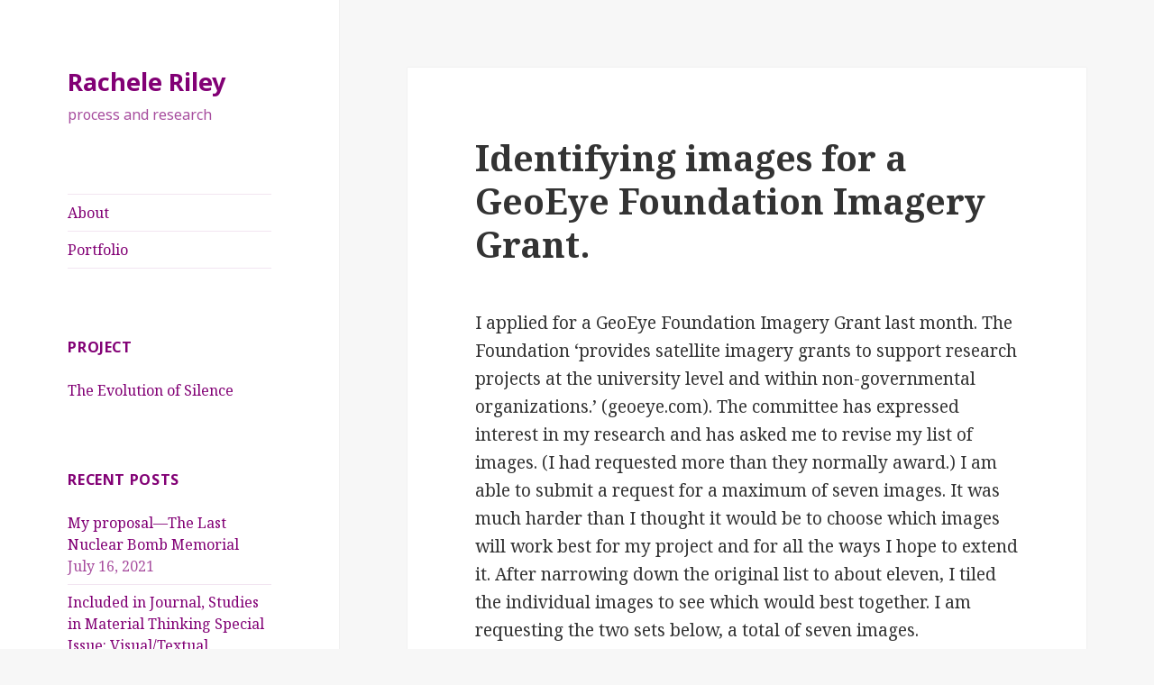

--- FILE ---
content_type: text/html; charset=UTF-8
request_url: https://blog.racheleriley.com/identifying-images-for-a-geoeye-foundation-imagery-grant/
body_size: 11046
content:
<!DOCTYPE html>
<html lang="en-US" class="no-js">
<head>
	<meta charset="UTF-8">
	<meta name="viewport" content="width=device-width">
	<link rel="profile" href="https://gmpg.org/xfn/11">
	<link rel="pingback" href="https://blog.racheleriley.com/xmlrpc.php">
	<!--[if lt IE 9]>
	<script src="https://blog.racheleriley.com/wp-content/themes/twentyfifteen/js/html5.js?ver=3.7.0"></script>
	<![endif]-->
	<script>(function(html){html.className = html.className.replace(/\bno-js\b/,'js')})(document.documentElement);</script>
<title>Identifying images for a GeoEye Foundation Imagery Grant. &#8211; Rachele Riley</title>
<meta name='robots' content='max-image-preview:large' />
<link rel='dns-prefetch' href='//fonts.googleapis.com' />
<link href='https://fonts.gstatic.com' crossorigin rel='preconnect' />
<link rel="alternate" type="application/rss+xml" title="Rachele Riley &raquo; Feed" href="https://blog.racheleriley.com/feed/" />
<link rel="alternate" type="application/rss+xml" title="Rachele Riley &raquo; Comments Feed" href="https://blog.racheleriley.com/comments/feed/" />
<link rel="alternate" type="application/rss+xml" title="Rachele Riley &raquo; Identifying images for a GeoEye Foundation Imagery Grant. Comments Feed" href="https://blog.racheleriley.com/identifying-images-for-a-geoeye-foundation-imagery-grant/feed/" />
<link rel="alternate" title="oEmbed (JSON)" type="application/json+oembed" href="https://blog.racheleriley.com/wp-json/oembed/1.0/embed?url=https%3A%2F%2Fblog.racheleriley.com%2Fidentifying-images-for-a-geoeye-foundation-imagery-grant%2F" />
<link rel="alternate" title="oEmbed (XML)" type="text/xml+oembed" href="https://blog.racheleriley.com/wp-json/oembed/1.0/embed?url=https%3A%2F%2Fblog.racheleriley.com%2Fidentifying-images-for-a-geoeye-foundation-imagery-grant%2F&#038;format=xml" />
<style id='wp-img-auto-sizes-contain-inline-css'>
img:is([sizes=auto i],[sizes^="auto," i]){contain-intrinsic-size:3000px 1500px}
/*# sourceURL=wp-img-auto-sizes-contain-inline-css */
</style>
<style id='wp-emoji-styles-inline-css'>

	img.wp-smiley, img.emoji {
		display: inline !important;
		border: none !important;
		box-shadow: none !important;
		height: 1em !important;
		width: 1em !important;
		margin: 0 0.07em !important;
		vertical-align: -0.1em !important;
		background: none !important;
		padding: 0 !important;
	}
/*# sourceURL=wp-emoji-styles-inline-css */
</style>
<style id='wp-block-library-inline-css'>
:root{--wp-block-synced-color:#7a00df;--wp-block-synced-color--rgb:122,0,223;--wp-bound-block-color:var(--wp-block-synced-color);--wp-editor-canvas-background:#ddd;--wp-admin-theme-color:#007cba;--wp-admin-theme-color--rgb:0,124,186;--wp-admin-theme-color-darker-10:#006ba1;--wp-admin-theme-color-darker-10--rgb:0,107,160.5;--wp-admin-theme-color-darker-20:#005a87;--wp-admin-theme-color-darker-20--rgb:0,90,135;--wp-admin-border-width-focus:2px}@media (min-resolution:192dpi){:root{--wp-admin-border-width-focus:1.5px}}.wp-element-button{cursor:pointer}:root .has-very-light-gray-background-color{background-color:#eee}:root .has-very-dark-gray-background-color{background-color:#313131}:root .has-very-light-gray-color{color:#eee}:root .has-very-dark-gray-color{color:#313131}:root .has-vivid-green-cyan-to-vivid-cyan-blue-gradient-background{background:linear-gradient(135deg,#00d084,#0693e3)}:root .has-purple-crush-gradient-background{background:linear-gradient(135deg,#34e2e4,#4721fb 50%,#ab1dfe)}:root .has-hazy-dawn-gradient-background{background:linear-gradient(135deg,#faaca8,#dad0ec)}:root .has-subdued-olive-gradient-background{background:linear-gradient(135deg,#fafae1,#67a671)}:root .has-atomic-cream-gradient-background{background:linear-gradient(135deg,#fdd79a,#004a59)}:root .has-nightshade-gradient-background{background:linear-gradient(135deg,#330968,#31cdcf)}:root .has-midnight-gradient-background{background:linear-gradient(135deg,#020381,#2874fc)}:root{--wp--preset--font-size--normal:16px;--wp--preset--font-size--huge:42px}.has-regular-font-size{font-size:1em}.has-larger-font-size{font-size:2.625em}.has-normal-font-size{font-size:var(--wp--preset--font-size--normal)}.has-huge-font-size{font-size:var(--wp--preset--font-size--huge)}.has-text-align-center{text-align:center}.has-text-align-left{text-align:left}.has-text-align-right{text-align:right}.has-fit-text{white-space:nowrap!important}#end-resizable-editor-section{display:none}.aligncenter{clear:both}.items-justified-left{justify-content:flex-start}.items-justified-center{justify-content:center}.items-justified-right{justify-content:flex-end}.items-justified-space-between{justify-content:space-between}.screen-reader-text{border:0;clip-path:inset(50%);height:1px;margin:-1px;overflow:hidden;padding:0;position:absolute;width:1px;word-wrap:normal!important}.screen-reader-text:focus{background-color:#ddd;clip-path:none;color:#444;display:block;font-size:1em;height:auto;left:5px;line-height:normal;padding:15px 23px 14px;text-decoration:none;top:5px;width:auto;z-index:100000}html :where(.has-border-color){border-style:solid}html :where([style*=border-top-color]){border-top-style:solid}html :where([style*=border-right-color]){border-right-style:solid}html :where([style*=border-bottom-color]){border-bottom-style:solid}html :where([style*=border-left-color]){border-left-style:solid}html :where([style*=border-width]){border-style:solid}html :where([style*=border-top-width]){border-top-style:solid}html :where([style*=border-right-width]){border-right-style:solid}html :where([style*=border-bottom-width]){border-bottom-style:solid}html :where([style*=border-left-width]){border-left-style:solid}html :where(img[class*=wp-image-]){height:auto;max-width:100%}:where(figure){margin:0 0 1em}html :where(.is-position-sticky){--wp-admin--admin-bar--position-offset:var(--wp-admin--admin-bar--height,0px)}@media screen and (max-width:600px){html :where(.is-position-sticky){--wp-admin--admin-bar--position-offset:0px}}

/*# sourceURL=wp-block-library-inline-css */
</style><style id='global-styles-inline-css'>
:root{--wp--preset--aspect-ratio--square: 1;--wp--preset--aspect-ratio--4-3: 4/3;--wp--preset--aspect-ratio--3-4: 3/4;--wp--preset--aspect-ratio--3-2: 3/2;--wp--preset--aspect-ratio--2-3: 2/3;--wp--preset--aspect-ratio--16-9: 16/9;--wp--preset--aspect-ratio--9-16: 9/16;--wp--preset--color--black: #000000;--wp--preset--color--cyan-bluish-gray: #abb8c3;--wp--preset--color--white: #fff;--wp--preset--color--pale-pink: #f78da7;--wp--preset--color--vivid-red: #cf2e2e;--wp--preset--color--luminous-vivid-orange: #ff6900;--wp--preset--color--luminous-vivid-amber: #fcb900;--wp--preset--color--light-green-cyan: #7bdcb5;--wp--preset--color--vivid-green-cyan: #00d084;--wp--preset--color--pale-cyan-blue: #8ed1fc;--wp--preset--color--vivid-cyan-blue: #0693e3;--wp--preset--color--vivid-purple: #9b51e0;--wp--preset--color--dark-gray: #111;--wp--preset--color--light-gray: #f1f1f1;--wp--preset--color--yellow: #f4ca16;--wp--preset--color--dark-brown: #352712;--wp--preset--color--medium-pink: #e53b51;--wp--preset--color--light-pink: #ffe5d1;--wp--preset--color--dark-purple: #2e2256;--wp--preset--color--purple: #674970;--wp--preset--color--blue-gray: #22313f;--wp--preset--color--bright-blue: #55c3dc;--wp--preset--color--light-blue: #e9f2f9;--wp--preset--gradient--vivid-cyan-blue-to-vivid-purple: linear-gradient(135deg,rgb(6,147,227) 0%,rgb(155,81,224) 100%);--wp--preset--gradient--light-green-cyan-to-vivid-green-cyan: linear-gradient(135deg,rgb(122,220,180) 0%,rgb(0,208,130) 100%);--wp--preset--gradient--luminous-vivid-amber-to-luminous-vivid-orange: linear-gradient(135deg,rgb(252,185,0) 0%,rgb(255,105,0) 100%);--wp--preset--gradient--luminous-vivid-orange-to-vivid-red: linear-gradient(135deg,rgb(255,105,0) 0%,rgb(207,46,46) 100%);--wp--preset--gradient--very-light-gray-to-cyan-bluish-gray: linear-gradient(135deg,rgb(238,238,238) 0%,rgb(169,184,195) 100%);--wp--preset--gradient--cool-to-warm-spectrum: linear-gradient(135deg,rgb(74,234,220) 0%,rgb(151,120,209) 20%,rgb(207,42,186) 40%,rgb(238,44,130) 60%,rgb(251,105,98) 80%,rgb(254,248,76) 100%);--wp--preset--gradient--blush-light-purple: linear-gradient(135deg,rgb(255,206,236) 0%,rgb(152,150,240) 100%);--wp--preset--gradient--blush-bordeaux: linear-gradient(135deg,rgb(254,205,165) 0%,rgb(254,45,45) 50%,rgb(107,0,62) 100%);--wp--preset--gradient--luminous-dusk: linear-gradient(135deg,rgb(255,203,112) 0%,rgb(199,81,192) 50%,rgb(65,88,208) 100%);--wp--preset--gradient--pale-ocean: linear-gradient(135deg,rgb(255,245,203) 0%,rgb(182,227,212) 50%,rgb(51,167,181) 100%);--wp--preset--gradient--electric-grass: linear-gradient(135deg,rgb(202,248,128) 0%,rgb(113,206,126) 100%);--wp--preset--gradient--midnight: linear-gradient(135deg,rgb(2,3,129) 0%,rgb(40,116,252) 100%);--wp--preset--font-size--small: 13px;--wp--preset--font-size--medium: 20px;--wp--preset--font-size--large: 36px;--wp--preset--font-size--x-large: 42px;--wp--preset--spacing--20: 0.44rem;--wp--preset--spacing--30: 0.67rem;--wp--preset--spacing--40: 1rem;--wp--preset--spacing--50: 1.5rem;--wp--preset--spacing--60: 2.25rem;--wp--preset--spacing--70: 3.38rem;--wp--preset--spacing--80: 5.06rem;--wp--preset--shadow--natural: 6px 6px 9px rgba(0, 0, 0, 0.2);--wp--preset--shadow--deep: 12px 12px 50px rgba(0, 0, 0, 0.4);--wp--preset--shadow--sharp: 6px 6px 0px rgba(0, 0, 0, 0.2);--wp--preset--shadow--outlined: 6px 6px 0px -3px rgb(255, 255, 255), 6px 6px rgb(0, 0, 0);--wp--preset--shadow--crisp: 6px 6px 0px rgb(0, 0, 0);}:where(.is-layout-flex){gap: 0.5em;}:where(.is-layout-grid){gap: 0.5em;}body .is-layout-flex{display: flex;}.is-layout-flex{flex-wrap: wrap;align-items: center;}.is-layout-flex > :is(*, div){margin: 0;}body .is-layout-grid{display: grid;}.is-layout-grid > :is(*, div){margin: 0;}:where(.wp-block-columns.is-layout-flex){gap: 2em;}:where(.wp-block-columns.is-layout-grid){gap: 2em;}:where(.wp-block-post-template.is-layout-flex){gap: 1.25em;}:where(.wp-block-post-template.is-layout-grid){gap: 1.25em;}.has-black-color{color: var(--wp--preset--color--black) !important;}.has-cyan-bluish-gray-color{color: var(--wp--preset--color--cyan-bluish-gray) !important;}.has-white-color{color: var(--wp--preset--color--white) !important;}.has-pale-pink-color{color: var(--wp--preset--color--pale-pink) !important;}.has-vivid-red-color{color: var(--wp--preset--color--vivid-red) !important;}.has-luminous-vivid-orange-color{color: var(--wp--preset--color--luminous-vivid-orange) !important;}.has-luminous-vivid-amber-color{color: var(--wp--preset--color--luminous-vivid-amber) !important;}.has-light-green-cyan-color{color: var(--wp--preset--color--light-green-cyan) !important;}.has-vivid-green-cyan-color{color: var(--wp--preset--color--vivid-green-cyan) !important;}.has-pale-cyan-blue-color{color: var(--wp--preset--color--pale-cyan-blue) !important;}.has-vivid-cyan-blue-color{color: var(--wp--preset--color--vivid-cyan-blue) !important;}.has-vivid-purple-color{color: var(--wp--preset--color--vivid-purple) !important;}.has-black-background-color{background-color: var(--wp--preset--color--black) !important;}.has-cyan-bluish-gray-background-color{background-color: var(--wp--preset--color--cyan-bluish-gray) !important;}.has-white-background-color{background-color: var(--wp--preset--color--white) !important;}.has-pale-pink-background-color{background-color: var(--wp--preset--color--pale-pink) !important;}.has-vivid-red-background-color{background-color: var(--wp--preset--color--vivid-red) !important;}.has-luminous-vivid-orange-background-color{background-color: var(--wp--preset--color--luminous-vivid-orange) !important;}.has-luminous-vivid-amber-background-color{background-color: var(--wp--preset--color--luminous-vivid-amber) !important;}.has-light-green-cyan-background-color{background-color: var(--wp--preset--color--light-green-cyan) !important;}.has-vivid-green-cyan-background-color{background-color: var(--wp--preset--color--vivid-green-cyan) !important;}.has-pale-cyan-blue-background-color{background-color: var(--wp--preset--color--pale-cyan-blue) !important;}.has-vivid-cyan-blue-background-color{background-color: var(--wp--preset--color--vivid-cyan-blue) !important;}.has-vivid-purple-background-color{background-color: var(--wp--preset--color--vivid-purple) !important;}.has-black-border-color{border-color: var(--wp--preset--color--black) !important;}.has-cyan-bluish-gray-border-color{border-color: var(--wp--preset--color--cyan-bluish-gray) !important;}.has-white-border-color{border-color: var(--wp--preset--color--white) !important;}.has-pale-pink-border-color{border-color: var(--wp--preset--color--pale-pink) !important;}.has-vivid-red-border-color{border-color: var(--wp--preset--color--vivid-red) !important;}.has-luminous-vivid-orange-border-color{border-color: var(--wp--preset--color--luminous-vivid-orange) !important;}.has-luminous-vivid-amber-border-color{border-color: var(--wp--preset--color--luminous-vivid-amber) !important;}.has-light-green-cyan-border-color{border-color: var(--wp--preset--color--light-green-cyan) !important;}.has-vivid-green-cyan-border-color{border-color: var(--wp--preset--color--vivid-green-cyan) !important;}.has-pale-cyan-blue-border-color{border-color: var(--wp--preset--color--pale-cyan-blue) !important;}.has-vivid-cyan-blue-border-color{border-color: var(--wp--preset--color--vivid-cyan-blue) !important;}.has-vivid-purple-border-color{border-color: var(--wp--preset--color--vivid-purple) !important;}.has-vivid-cyan-blue-to-vivid-purple-gradient-background{background: var(--wp--preset--gradient--vivid-cyan-blue-to-vivid-purple) !important;}.has-light-green-cyan-to-vivid-green-cyan-gradient-background{background: var(--wp--preset--gradient--light-green-cyan-to-vivid-green-cyan) !important;}.has-luminous-vivid-amber-to-luminous-vivid-orange-gradient-background{background: var(--wp--preset--gradient--luminous-vivid-amber-to-luminous-vivid-orange) !important;}.has-luminous-vivid-orange-to-vivid-red-gradient-background{background: var(--wp--preset--gradient--luminous-vivid-orange-to-vivid-red) !important;}.has-very-light-gray-to-cyan-bluish-gray-gradient-background{background: var(--wp--preset--gradient--very-light-gray-to-cyan-bluish-gray) !important;}.has-cool-to-warm-spectrum-gradient-background{background: var(--wp--preset--gradient--cool-to-warm-spectrum) !important;}.has-blush-light-purple-gradient-background{background: var(--wp--preset--gradient--blush-light-purple) !important;}.has-blush-bordeaux-gradient-background{background: var(--wp--preset--gradient--blush-bordeaux) !important;}.has-luminous-dusk-gradient-background{background: var(--wp--preset--gradient--luminous-dusk) !important;}.has-pale-ocean-gradient-background{background: var(--wp--preset--gradient--pale-ocean) !important;}.has-electric-grass-gradient-background{background: var(--wp--preset--gradient--electric-grass) !important;}.has-midnight-gradient-background{background: var(--wp--preset--gradient--midnight) !important;}.has-small-font-size{font-size: var(--wp--preset--font-size--small) !important;}.has-medium-font-size{font-size: var(--wp--preset--font-size--medium) !important;}.has-large-font-size{font-size: var(--wp--preset--font-size--large) !important;}.has-x-large-font-size{font-size: var(--wp--preset--font-size--x-large) !important;}
/*# sourceURL=global-styles-inline-css */
</style>

<style id='classic-theme-styles-inline-css'>
/*! This file is auto-generated */
.wp-block-button__link{color:#fff;background-color:#32373c;border-radius:9999px;box-shadow:none;text-decoration:none;padding:calc(.667em + 2px) calc(1.333em + 2px);font-size:1.125em}.wp-block-file__button{background:#32373c;color:#fff;text-decoration:none}
/*# sourceURL=/wp-includes/css/classic-themes.min.css */
</style>
<link rel='stylesheet' id='twentyfifteen-fonts-css' href='https://fonts.googleapis.com/css?family=Noto+Sans%3A400italic%2C700italic%2C400%2C700%7CNoto+Serif%3A400italic%2C700italic%2C400%2C700%7CInconsolata%3A400%2C700&#038;subset=latin%2Clatin-ext&#038;display=fallback' media='all' />
<link rel='stylesheet' id='genericons-css' href='https://blog.racheleriley.com/wp-content/themes/twentyfifteen/genericons/genericons.css?ver=20201208' media='all' />
<link rel='stylesheet' id='twentyfifteen-style-css' href='https://blog.racheleriley.com/wp-content/themes/twentyfifteen/style.css?ver=20201208' media='all' />
<style id='twentyfifteen-style-inline-css'>

		/* Custom Sidebar Text Color */
		.site-title a,
		.site-description,
		.secondary-toggle:before {
			color: #820075;
		}

		.site-title a:hover,
		.site-title a:focus {
			color: #820075; /* Fallback for IE7 and IE8 */
			color: rgba( 130, 0, 117, 0.7);
		}

		.secondary-toggle {
			border-color: #820075; /* Fallback for IE7 and IE8 */
			border-color: rgba( 130, 0, 117, 0.1);
		}

		.secondary-toggle:hover,
		.secondary-toggle:focus {
			border-color: #820075; /* Fallback for IE7 and IE8 */
			border-color: rgba( 130, 0, 117, 0.3);
		}

		.site-title a {
			outline-color: #820075; /* Fallback for IE7 and IE8 */
			outline-color: rgba( 130, 0, 117, 0.3);
		}

		@media screen and (min-width: 59.6875em) {
			.secondary a,
			.dropdown-toggle:after,
			.widget-title,
			.widget blockquote cite,
			.widget blockquote small {
				color: #820075;
			}

			.widget button,
			.widget input[type="button"],
			.widget input[type="reset"],
			.widget input[type="submit"],
			.widget_calendar tbody a {
				background-color: #820075;
			}

			.textwidget a {
				border-color: #820075;
			}

			.secondary a:hover,
			.secondary a:focus,
			.main-navigation .menu-item-description,
			.widget,
			.widget blockquote,
			.widget .wp-caption-text,
			.widget .gallery-caption {
				color: rgba( 130, 0, 117, 0.7);
			}

			.widget button:hover,
			.widget button:focus,
			.widget input[type="button"]:hover,
			.widget input[type="button"]:focus,
			.widget input[type="reset"]:hover,
			.widget input[type="reset"]:focus,
			.widget input[type="submit"]:hover,
			.widget input[type="submit"]:focus,
			.widget_calendar tbody a:hover,
			.widget_calendar tbody a:focus {
				background-color: rgba( 130, 0, 117, 0.7);
			}

			.widget blockquote {
				border-color: rgba( 130, 0, 117, 0.7);
			}

			.main-navigation ul,
			.main-navigation li,
			.secondary-toggle,
			.widget input,
			.widget textarea,
			.widget table,
			.widget th,
			.widget td,
			.widget pre,
			.widget li,
			.widget_categories .children,
			.widget_nav_menu .sub-menu,
			.widget_pages .children,
			.widget abbr[title] {
				border-color: rgba( 130, 0, 117, 0.1);
			}

			.dropdown-toggle:hover,
			.dropdown-toggle:focus,
			.widget hr {
				background-color: rgba( 130, 0, 117, 0.1);
			}

			.widget input:focus,
			.widget textarea:focus {
				border-color: rgba( 130, 0, 117, 0.3);
			}

			.sidebar a:focus,
			.dropdown-toggle:focus {
				outline-color: rgba( 130, 0, 117, 0.3);
			}
		}
	
/*# sourceURL=twentyfifteen-style-inline-css */
</style>
<link rel='stylesheet' id='twentyfifteen-block-style-css' href='https://blog.racheleriley.com/wp-content/themes/twentyfifteen/css/blocks.css?ver=20190102' media='all' />
<script src="https://blog.racheleriley.com/wp-includes/js/jquery/jquery.min.js?ver=3.7.1" id="jquery-core-js"></script>
<script src="https://blog.racheleriley.com/wp-includes/js/jquery/jquery-migrate.min.js?ver=3.4.1" id="jquery-migrate-js"></script>
<link rel="https://api.w.org/" href="https://blog.racheleriley.com/wp-json/" /><link rel="alternate" title="JSON" type="application/json" href="https://blog.racheleriley.com/wp-json/wp/v2/posts/287" /><link rel="EditURI" type="application/rsd+xml" title="RSD" href="https://blog.racheleriley.com/xmlrpc.php?rsd" />
<meta name="generator" content="WordPress 6.9" />
<link rel="canonical" href="https://blog.racheleriley.com/identifying-images-for-a-geoeye-foundation-imagery-grant/" />
<link rel='shortlink' href='https://blog.racheleriley.com/?p=287' />
<style id="custom-background-css">
body.custom-background { background-color: #f7f7f7; }
</style>
	</head>

<body class="wp-singular post-template-default single single-post postid-287 single-format-standard custom-background wp-embed-responsive wp-theme-twentyfifteen">
<div id="page" class="hfeed site">
	<a class="skip-link screen-reader-text" href="#content">Skip to content</a>

	<div id="sidebar" class="sidebar">
		<header id="masthead" class="site-header" role="banner">
			<div class="site-branding">
										<p class="site-title"><a href="https://blog.racheleriley.com/" rel="home">Rachele Riley</a></p>
												<p class="site-description">process and research</p>
										<button class="secondary-toggle">Menu and widgets</button>
			</div><!-- .site-branding -->
		</header><!-- .site-header -->

			<div id="secondary" class="secondary">

					<nav id="site-navigation" class="main-navigation" role="navigation">
				<div class="menu-main-1-container"><ul id="menu-main-1" class="nav-menu"><li id="menu-item-1487" class="menu-item menu-item-type-post_type menu-item-object-page menu-item-1487"><a href="https://blog.racheleriley.com/about-rachele-riley/">About</a></li>
<li id="menu-item-1870" class="menu-item menu-item-type-custom menu-item-object-custom menu-item-1870"><a href="https://www.racheleriley.com">Portfolio</a></li>
</ul></div>			</nav><!-- .main-navigation -->
		
		
					<div id="widget-area" class="widget-area" role="complementary">
				<aside id="nav_menu-2" class="widget widget_nav_menu"><h2 class="widget-title">Project</h2><nav class="menu-project-links-container" aria-label="Project"><ul id="menu-project-links" class="menu"><li id="menu-item-35" class="menu-item menu-item-type-custom menu-item-object-custom menu-item-35"><a href="https://www.evolution-of-silence.net">The Evolution of Silence</a></li>
</ul></nav></aside>
		<aside id="recent-posts-2" class="widget widget_recent_entries">
		<h2 class="widget-title">Recent Posts</h2><nav aria-label="Recent Posts">
		<ul>
											<li>
					<a href="https://blog.racheleriley.com/my-proposal-for-the-last-nuclear-bomb-memorial/">My proposal—The Last Nuclear Bomb Memorial</a>
											<span class="post-date">July 16, 2021</span>
									</li>
											<li>
					<a href="https://blog.racheleriley.com/included-in-journal-studies-in-material-thinking-special-issue-visualtextual/">Included in Journal, Studies in Material Thinking Special Issue: Visual/Textual.</a>
											<span class="post-date">August 31, 2015</span>
									</li>
											<li>
					<a href="https://blog.racheleriley.com/acting-in-translation-siggraph-2014/">Acting in Translation, SIGGRAPH 2014.</a>
											<span class="post-date">September 19, 2014</span>
									</li>
											<li>
					<a href="https://blog.racheleriley.com/selected-for-2014-siggraph-art-gallery/">Selected for 2014 SIGGRAPH Art Gallery.</a>
											<span class="post-date">June 17, 2014</span>
									</li>
											<li>
					<a href="https://blog.racheleriley.com/official-honoree-in-netart-the-webby-awards/">Official Honoree in NetArt in The 18th Annual Webby Awards.</a>
											<span class="post-date">April 14, 2014</span>
									</li>
					</ul>

		</nav></aside><aside id="archives-2" class="widget widget_archive"><h2 class="widget-title">Archives</h2><nav aria-label="Archives">
			<ul>
					<li><a href='https://blog.racheleriley.com/2021/07/'>July 2021</a>&nbsp;(1)</li>
	<li><a href='https://blog.racheleriley.com/2015/08/'>August 2015</a>&nbsp;(1)</li>
	<li><a href='https://blog.racheleriley.com/2014/09/'>September 2014</a>&nbsp;(1)</li>
	<li><a href='https://blog.racheleriley.com/2014/06/'>June 2014</a>&nbsp;(1)</li>
	<li><a href='https://blog.racheleriley.com/2014/04/'>April 2014</a>&nbsp;(1)</li>
	<li><a href='https://blog.racheleriley.com/2013/11/'>November 2013</a>&nbsp;(1)</li>
	<li><a href='https://blog.racheleriley.com/2013/09/'>September 2013</a>&nbsp;(1)</li>
	<li><a href='https://blog.racheleriley.com/2013/08/'>August 2013</a>&nbsp;(3)</li>
	<li><a href='https://blog.racheleriley.com/2013/07/'>July 2013</a>&nbsp;(1)</li>
	<li><a href='https://blog.racheleriley.com/2013/06/'>June 2013</a>&nbsp;(1)</li>
	<li><a href='https://blog.racheleriley.com/2013/05/'>May 2013</a>&nbsp;(1)</li>
	<li><a href='https://blog.racheleriley.com/2013/04/'>April 2013</a>&nbsp;(1)</li>
	<li><a href='https://blog.racheleriley.com/2013/02/'>February 2013</a>&nbsp;(3)</li>
	<li><a href='https://blog.racheleriley.com/2013/01/'>January 2013</a>&nbsp;(5)</li>
	<li><a href='https://blog.racheleriley.com/2012/12/'>December 2012</a>&nbsp;(3)</li>
	<li><a href='https://blog.racheleriley.com/2012/11/'>November 2012</a>&nbsp;(6)</li>
	<li><a href='https://blog.racheleriley.com/2012/10/'>October 2012</a>&nbsp;(3)</li>
	<li><a href='https://blog.racheleriley.com/2012/09/'>September 2012</a>&nbsp;(8)</li>
			</ul>

			</nav></aside><aside id="tag_cloud-2" class="widget widget_tag_cloud"><h2 class="widget-title">Tags</h2><nav aria-label="Tags"><div class="tagcloud"><ul class='wp-tag-cloud' role='list'>
	<li><a href="https://blog.racheleriley.com/tag/animation/" class="tag-cloud-link tag-link-46 tag-link-position-1" style="font-size: 10.377358490566pt;" aria-label="animation (2 items)">animation</a></li>
	<li><a href="https://blog.racheleriley.com/tag/archive/" class="tag-cloud-link tag-link-48 tag-link-position-2" style="font-size: 15.264150943396pt;" aria-label="archive (6 items)">archive</a></li>
	<li><a href="https://blog.racheleriley.com/tag/art/" class="tag-cloud-link tag-link-60 tag-link-position-3" style="font-size: 10.377358490566pt;" aria-label="art (2 items)">art</a></li>
	<li><a href="https://blog.racheleriley.com/tag/awards/" class="tag-cloud-link tag-link-56 tag-link-position-4" style="font-size: 8pt;" aria-label="awards (1 item)">awards</a></li>
	<li><a href="https://blog.racheleriley.com/tag/baltic/" class="tag-cloud-link tag-link-53 tag-link-position-5" style="font-size: 8pt;" aria-label="baltic (1 item)">baltic</a></li>
	<li><a href="https://blog.racheleriley.com/tag/cables/" class="tag-cloud-link tag-link-20 tag-link-position-6" style="font-size: 13.283018867925pt;" aria-label="cables (4 items)">cables</a></li>
	<li><a href="https://blog.racheleriley.com/tag/cahlan-research-library/" class="tag-cloud-link tag-link-17 tag-link-position-7" style="font-size: 11.962264150943pt;" aria-label="cahlan research library (3 items)">cahlan research library</a></li>
	<li><a href="https://blog.racheleriley.com/tag/craters/" class="tag-cloud-link tag-link-21 tag-link-position-8" style="font-size: 19.88679245283pt;" aria-label="craters (15 items)">craters</a></li>
	<li><a href="https://blog.racheleriley.com/tag/desert-national-wildlife-refuge/" class="tag-cloud-link tag-link-39 tag-link-position-9" style="font-size: 10.377358490566pt;" aria-label="desert national wildlife refuge (2 items)">desert national wildlife refuge</a></li>
	<li><a href="https://blog.racheleriley.com/tag/desert-testing/" class="tag-cloud-link tag-link-47 tag-link-position-10" style="font-size: 11.962264150943pt;" aria-label="desert testing (3 items)">desert testing</a></li>
	<li><a href="https://blog.racheleriley.com/tag/detonations/" class="tag-cloud-link tag-link-28 tag-link-position-11" style="font-size: 19.88679245283pt;" aria-label="detonations (15 items)">detonations</a></li>
	<li><a href="https://blog.racheleriley.com/tag/digitalglobe-foundation/" class="tag-cloud-link tag-link-29 tag-link-position-12" style="font-size: 8pt;" aria-label="digitalglobe (formerly geoeye) foundation (1 item)">digitalglobe (formerly geoeye) foundation</a></li>
	<li><a href="https://blog.racheleriley.com/tag/drawings/" class="tag-cloud-link tag-link-18 tag-link-position-13" style="font-size: 14.339622641509pt;" aria-label="drawings (5 items)">drawings</a></li>
	<li><a href="https://blog.racheleriley.com/tag/emergency-arts-center/" class="tag-cloud-link tag-link-37 tag-link-position-14" style="font-size: 11.962264150943pt;" aria-label="emergency arts center (3 items)">emergency arts center</a></li>
	<li><a href="https://blog.racheleriley.com/tag/exhibition/" class="tag-cloud-link tag-link-57 tag-link-position-15" style="font-size: 10.377358490566pt;" aria-label="exhibition (2 items)">exhibition</a></li>
	<li><a href="https://blog.racheleriley.com/tag/flora/" class="tag-cloud-link tag-link-11 tag-link-position-16" style="font-size: 10.377358490566pt;" aria-label="flora (2 items)">flora</a></li>
	<li><a href="https://blog.racheleriley.com/tag/funding/" class="tag-cloud-link tag-link-49 tag-link-position-17" style="font-size: 11.962264150943pt;" aria-label="funding (3 items)">funding</a></li>
	<li><a href="https://blog.racheleriley.com/tag/grants/" class="tag-cloud-link tag-link-26 tag-link-position-18" style="font-size: 11.962264150943pt;" aria-label="grants (3 items)">grants</a></li>
	<li><a href="https://blog.racheleriley.com/tag/installation/" class="tag-cloud-link tag-link-35 tag-link-position-19" style="font-size: 14.339622641509pt;" aria-label="installation (5 items)">installation</a></li>
	<li><a href="https://blog.racheleriley.com/tag/introductions/" class="tag-cloud-link tag-link-33 tag-link-position-20" style="font-size: 15.264150943396pt;" aria-label="introductions (6 items)">introductions</a></li>
	<li><a href="https://blog.racheleriley.com/tag/j-c-penney/" class="tag-cloud-link tag-link-31 tag-link-position-21" style="font-size: 14.339622641509pt;" aria-label="j.c. penney (5 items)">j.c. penney</a></li>
	<li><a href="https://blog.racheleriley.com/tag/l-a-darling-co/" class="tag-cloud-link tag-link-32 tag-link-position-22" style="font-size: 14.339622641509pt;" aria-label="l.a. darling co. (5 items)">l.a. darling co.</a></li>
	<li><a href="https://blog.racheleriley.com/tag/las-vegas/" class="tag-cloud-link tag-link-36 tag-link-position-23" style="font-size: 14.339622641509pt;" aria-label="las vegas (5 items)">las vegas</a></li>
	<li><a href="https://blog.racheleriley.com/tag/las-vegas-review-journal/" class="tag-cloud-link tag-link-16 tag-link-position-24" style="font-size: 13.283018867925pt;" aria-label="las vegas review journal (4 items)">las vegas review journal</a></li>
	<li><a href="https://blog.racheleriley.com/tag/las-vegas-sun/" class="tag-cloud-link tag-link-44 tag-link-position-25" style="font-size: 10.377358490566pt;" aria-label="las vegas sun (2 items)">las vegas sun</a></li>
	<li><a href="https://blog.racheleriley.com/tag/mannequins/" class="tag-cloud-link tag-link-14 tag-link-position-26" style="font-size: 20.283018867925pt;" aria-label="mannequins (16 items)">mannequins</a></li>
	<li><a href="https://blog.racheleriley.com/tag/maps/" class="tag-cloud-link tag-link-10 tag-link-position-27" style="font-size: 20.283018867925pt;" aria-label="maps (16 items)">maps</a></li>
	<li><a href="https://blog.racheleriley.com/tag/mojave-desert/" class="tag-cloud-link tag-link-38 tag-link-position-28" style="font-size: 13.283018867925pt;" aria-label="mojave desert (4 items)">mojave desert</a></li>
	<li><a href="https://blog.racheleriley.com/tag/national-archives/" class="tag-cloud-link tag-link-23 tag-link-position-29" style="font-size: 15.924528301887pt;" aria-label="national archives (7 items)">national archives</a></li>
	<li><a href="https://blog.racheleriley.com/tag/national-atomic-testing-museum/" class="tag-cloud-link tag-link-15 tag-link-position-30" style="font-size: 10.377358490566pt;" aria-label="national atomic testing museum (2 items)">national atomic testing museum</a></li>
	<li><a href="https://blog.racheleriley.com/tag/nevada-test-site/" class="tag-cloud-link tag-link-45 tag-link-position-31" style="font-size: 19.622641509434pt;" aria-label="nevada test site (14 items)">nevada test site</a></li>
	<li><a href="https://blog.racheleriley.com/tag/nordes/" class="tag-cloud-link tag-link-65 tag-link-position-32" style="font-size: 8pt;" aria-label="nordes (1 item)">nordes</a></li>
	<li><a href="https://blog.racheleriley.com/tag/nuclear-testing-archive/" class="tag-cloud-link tag-link-43 tag-link-position-33" style="font-size: 10.377358490566pt;" aria-label="nuclear testing archive (2 items)">nuclear testing archive</a></li>
	<li><a href="https://blog.racheleriley.com/tag/performative/" class="tag-cloud-link tag-link-55 tag-link-position-34" style="font-size: 10.377358490566pt;" aria-label="performative (2 items)">performative</a></li>
	<li><a href="https://blog.racheleriley.com/tag/praxis-and-poetics/" class="tag-cloud-link tag-link-52 tag-link-position-35" style="font-size: 8pt;" aria-label="praxis and poetics (1 item)">praxis and poetics</a></li>
	<li><a href="https://blog.racheleriley.com/tag/presentations/" class="tag-cloud-link tag-link-27 tag-link-position-36" style="font-size: 15.264150943396pt;" aria-label="presentations (6 items)">presentations</a></li>
	<li><a href="https://blog.racheleriley.com/tag/prints/" class="tag-cloud-link tag-link-30 tag-link-position-37" style="font-size: 13.283018867925pt;" aria-label="prints (4 items)">prints</a></li>
	<li><a href="https://blog.racheleriley.com/tag/projection/" class="tag-cloud-link tag-link-59 tag-link-position-38" style="font-size: 10.377358490566pt;" aria-label="projection (2 items)">projection</a></li>
	<li><a href="https://blog.racheleriley.com/tag/research/" class="tag-cloud-link tag-link-51 tag-link-position-39" style="font-size: 8pt;" aria-label="research (1 item)">research</a></li>
	<li><a href="https://blog.racheleriley.com/tag/scanning/" class="tag-cloud-link tag-link-54 tag-link-position-40" style="font-size: 8pt;" aria-label="scanning (1 item)">scanning</a></li>
	<li><a href="https://blog.racheleriley.com/tag/siggraph/" class="tag-cloud-link tag-link-58 tag-link-position-41" style="font-size: 10.377358490566pt;" aria-label="siggraph (2 items)">siggraph</a></li>
	<li><a href="https://blog.racheleriley.com/tag/the-last-nuclear-bomb-memorial/" class="tag-cloud-link tag-link-67 tag-link-position-42" style="font-size: 8pt;" aria-label="the last nuclear bomb memorial (1 item)">the last nuclear bomb memorial</a></li>
	<li><a href="https://blog.racheleriley.com/tag/usa-projects/" class="tag-cloud-link tag-link-50 tag-link-position-43" style="font-size: 10.377358490566pt;" aria-label="usa projects (2 items)">usa projects</a></li>
	<li><a href="https://blog.racheleriley.com/tag/web-based/" class="tag-cloud-link tag-link-34 tag-link-position-44" style="font-size: 19.88679245283pt;" aria-label="web-based (15 items)">web-based</a></li>
	<li><a href="https://blog.racheleriley.com/tag/yucca-flat/" class="tag-cloud-link tag-link-9 tag-link-position-45" style="font-size: 22pt;" aria-label="yucca flat (22 items)">yucca flat</a></li>
</ul>
</div>
</nav></aside><aside id="text-2" class="widget widget_text"><h2 class="widget-title">Copyright Notice</h2>			<div class="textwidget"><p>All content is copyright ©Rachele Riley, 2008–2021, unless otherwise noted. All rights reserved.</p>
</div>
		</aside>			</div><!-- .widget-area -->
		
	</div><!-- .secondary -->

	</div><!-- .sidebar -->

	<div id="content" class="site-content">

	<div id="primary" class="content-area">
		<main id="main" class="site-main" role="main">

		
<article id="post-287" class="post-287 post type-post status-publish format-standard hentry category-the-evolution-of-silence tag-craters tag-digitalglobe-foundation tag-grants tag-yucca-flat">
	
	<header class="entry-header">
		<h1 class="entry-title">Identifying images for a GeoEye Foundation Imagery Grant.</h1>	</header><!-- .entry-header -->

	<div class="entry-content">
		<p>I applied for a GeoEye Foundation Imagery Grant last month. The Foundation &#8216;provides satellite imagery grants to support research projects at the university level and within non-governmental organizations.&#8217; (geoeye.com). The committee has expressed interest in my research and has asked me to revise my list of images. (I had requested more than they normally award.) I am able to submit a request for a maximum of seven images. It was much harder than I thought it would be to choose which images will work best for my project and for all the ways I hope to extend it. After narrowing down the original list to about eleven, I tiled the individual images to see which would best together. I am requesting the two sets below, a total of seven images.</p>
<p><a href="https://blog.racheleriley.com/wp-content/uploads/2012/09/Screen-Shot-2012-09-16-at-12.27.31-PM.png"><img fetchpriority="high" decoding="async" src="https://blog.racheleriley.com/wp-content/uploads/2012/09/Screen-Shot-2012-09-16-at-12.27.31-PM.png" alt="" title="Screen Shot 2012-09-16 at 12.27.31 PM" width="1104" height="813" class="alignnone size-full wp-image-297" srcset="https://blog.racheleriley.com/wp-content/uploads/2012/09/Screen-Shot-2012-09-16-at-12.27.31-PM.png 1104w, https://blog.racheleriley.com/wp-content/uploads/2012/09/Screen-Shot-2012-09-16-at-12.27.31-PM-300x220.png 300w, https://blog.racheleriley.com/wp-content/uploads/2012/09/Screen-Shot-2012-09-16-at-12.27.31-PM-1024x754.png 1024w" sizes="(max-width: 1104px) 100vw, 1104px" /></a></p>
<p><a href="https://blog.racheleriley.com/wp-content/uploads/2012/09/Screen-Shot-2012-09-16-at-12.27.18-PM.png"><img decoding="async" src="https://blog.racheleriley.com/wp-content/uploads/2012/09/Screen-Shot-2012-09-16-at-12.27.18-PM.png" alt="" title="Screen Shot 2012-09-16 at 12.27.18 PM" width="1106" height="812" class="alignnone size-full wp-image-298" srcset="https://blog.racheleriley.com/wp-content/uploads/2012/09/Screen-Shot-2012-09-16-at-12.27.18-PM.png 1106w, https://blog.racheleriley.com/wp-content/uploads/2012/09/Screen-Shot-2012-09-16-at-12.27.18-PM-300x220.png 300w, https://blog.racheleriley.com/wp-content/uploads/2012/09/Screen-Shot-2012-09-16-at-12.27.18-PM-1024x751.png 1024w" sizes="(max-width: 1106px) 100vw, 1106px" /></a></p>
<p>I roughly tiled the images on my door &#8216;wall&#8217; as well.</p>
<p><a href="https://blog.racheleriley.com/wp-content/uploads/2012/09/tiledoor1.jpg"><img decoding="async" src="https://blog.racheleriley.com/wp-content/uploads/2012/09/tiledoor1.jpg" alt="" title="tiledoor" width="1936" height="2592" class="alignnone size-full wp-image-303" srcset="https://blog.racheleriley.com/wp-content/uploads/2012/09/tiledoor1.jpg 1936w, https://blog.racheleriley.com/wp-content/uploads/2012/09/tiledoor1-224x300.jpg 224w, https://blog.racheleriley.com/wp-content/uploads/2012/09/tiledoor1-764x1024.jpg 764w" sizes="(max-width: 1936px) 100vw, 1936px" /></a></p>
<p>Several of the images I was considering, layered.</p>
<p><a href="https://blog.racheleriley.com/wp-content/uploads/2012/09/screen1.jpg"><img loading="lazy" decoding="async" src="https://blog.racheleriley.com/wp-content/uploads/2012/09/screen1.jpg" alt="" title="screen" width="1936" height="2592" class="alignnone size-full wp-image-304" srcset="https://blog.racheleriley.com/wp-content/uploads/2012/09/screen1.jpg 1936w, https://blog.racheleriley.com/wp-content/uploads/2012/09/screen1-224x300.jpg 224w, https://blog.racheleriley.com/wp-content/uploads/2012/09/screen1-764x1024.jpg 764w" sizes="auto, (max-width: 1936px) 100vw, 1936px" /></a></p>
	</div><!-- .entry-content -->

	
	<footer class="entry-footer">
		<span class="posted-on"><span class="screen-reader-text">Posted on </span><a href="https://blog.racheleriley.com/identifying-images-for-a-geoeye-foundation-imagery-grant/" rel="bookmark"><time class="entry-date published" datetime="2012-09-16T11:50:14-04:00">September 16, 2012</time><time class="updated" datetime="2013-01-06T10:01:22-05:00">January 6, 2013</time></a></span><span class="byline"><span class="author vcard"><span class="screen-reader-text">Author </span><a class="url fn n" href="https://blog.racheleriley.com/author/rileyrc/">Rachele Riley</a></span></span><span class="tags-links"><span class="screen-reader-text">Tags </span><a href="https://blog.racheleriley.com/tag/craters/" rel="tag">craters</a>, <a href="https://blog.racheleriley.com/tag/digitalglobe-foundation/" rel="tag">digitalglobe (formerly geoeye) foundation</a>, <a href="https://blog.racheleriley.com/tag/grants/" rel="tag">grants</a>, <a href="https://blog.racheleriley.com/tag/yucca-flat/" rel="tag">yucca flat</a></span>			</footer><!-- .entry-footer -->

</article><!-- #post-287 -->

<div id="comments" class="comments-area">

			<h2 class="comments-title">
			One thought on &ldquo;Identifying images for a GeoEye Foundation Imagery Grant.&rdquo;		</h2>

		
		<ol class="comment-list">
					<li id="comment-7" class="comment even thread-even depth-1">
			<article id="div-comment-7" class="comment-body">
				<footer class="comment-meta">
					<div class="comment-author vcard">
												<b class="fn"><a href="http://www.cedarandtwig.com" class="url" rel="ugc external nofollow">Virginia</a></b> <span class="says">says:</span>					</div><!-- .comment-author -->

					<div class="comment-metadata">
						<a href="https://blog.racheleriley.com/identifying-images-for-a-geoeye-foundation-imagery-grant/#comment-7"><time datetime="2012-09-17T11:10:48-04:00">September 17, 2012 at 11:10 am</time></a>					</div><!-- .comment-metadata -->

									</footer><!-- .comment-meta -->

				<div class="comment-content">
					<p>This is such an interesting study. Good luck with the grant!</p>
				</div><!-- .comment-content -->

				<div class="reply"><a rel="nofollow" class="comment-reply-login" href="https://blog.racheleriley.com/wp-login.php?redirect_to=https%3A%2F%2Fblog.racheleriley.com%2Fidentifying-images-for-a-geoeye-foundation-imagery-grant%2F">Log in to Reply</a></div>			</article><!-- .comment-body -->
		</li><!-- #comment-## -->
		</ol><!-- .comment-list -->

		
	
	
		<div id="respond" class="comment-respond">
		<h3 id="reply-title" class="comment-reply-title">Leave a Reply <small><a rel="nofollow" id="cancel-comment-reply-link" href="/identifying-images-for-a-geoeye-foundation-imagery-grant/#respond" style="display:none;">Cancel reply</a></small></h3><p class="must-log-in">You must be <a href="https://blog.racheleriley.com/wp-login.php?redirect_to=https%3A%2F%2Fblog.racheleriley.com%2Fidentifying-images-for-a-geoeye-foundation-imagery-grant%2F">logged in</a> to post a comment.</p>	</div><!-- #respond -->
	
</div><!-- .comments-area -->

	<nav class="navigation post-navigation" aria-label="Posts">
		<h2 class="screen-reader-text">Post navigation</h2>
		<div class="nav-links"><div class="nav-previous"><a href="https://blog.racheleriley.com/mannequins-selected-sun-prints/" rel="prev"><span class="meta-nav" aria-hidden="true">Previous</span> <span class="screen-reader-text">Previous post:</span> <span class="post-title">Mannequins, selected sun prints.</span></a></div><div class="nav-next"><a href="https://blog.racheleriley.com/mapping-every-detonation-in-yucca-flat/" rel="next"><span class="meta-nav" aria-hidden="true">Next</span> <span class="screen-reader-text">Next post:</span> <span class="post-title">Mapping every detonation in Yucca Flat.</span></a></div></div>
	</nav>
		</main><!-- .site-main -->
	</div><!-- .content-area -->


	</div><!-- .site-content -->

	<footer id="colophon" class="site-footer" role="contentinfo">
		<div class="site-info">
									<a href="https://wordpress.org/" class="imprint">
				Proudly powered by WordPress			</a>
		</div><!-- .site-info -->
	</footer><!-- .site-footer -->

</div><!-- .site -->

<script type="speculationrules">
{"prefetch":[{"source":"document","where":{"and":[{"href_matches":"/*"},{"not":{"href_matches":["/wp-*.php","/wp-admin/*","/wp-content/uploads/*","/wp-content/*","/wp-content/plugins/*","/wp-content/themes/twentyfifteen/*","/*\\?(.+)"]}},{"not":{"selector_matches":"a[rel~=\"nofollow\"]"}},{"not":{"selector_matches":".no-prefetch, .no-prefetch a"}}]},"eagerness":"conservative"}]}
</script>
<script src="https://blog.racheleriley.com/wp-content/themes/twentyfifteen/js/skip-link-focus-fix.js?ver=20141028" id="twentyfifteen-skip-link-focus-fix-js"></script>
<script src="https://blog.racheleriley.com/wp-includes/js/comment-reply.min.js?ver=6.9" id="comment-reply-js" async data-wp-strategy="async" fetchpriority="low"></script>
<script id="twentyfifteen-script-js-extra">
var screenReaderText = {"expand":"\u003Cspan class=\"screen-reader-text\"\u003Eexpand child menu\u003C/span\u003E","collapse":"\u003Cspan class=\"screen-reader-text\"\u003Ecollapse child menu\u003C/span\u003E"};
//# sourceURL=twentyfifteen-script-js-extra
</script>
<script src="https://blog.racheleriley.com/wp-content/themes/twentyfifteen/js/functions.js?ver=20171218" id="twentyfifteen-script-js"></script>
<script id="wp-emoji-settings" type="application/json">
{"baseUrl":"https://s.w.org/images/core/emoji/17.0.2/72x72/","ext":".png","svgUrl":"https://s.w.org/images/core/emoji/17.0.2/svg/","svgExt":".svg","source":{"concatemoji":"https://blog.racheleriley.com/wp-includes/js/wp-emoji-release.min.js?ver=6.9"}}
</script>
<script type="module">
/*! This file is auto-generated */
const a=JSON.parse(document.getElementById("wp-emoji-settings").textContent),o=(window._wpemojiSettings=a,"wpEmojiSettingsSupports"),s=["flag","emoji"];function i(e){try{var t={supportTests:e,timestamp:(new Date).valueOf()};sessionStorage.setItem(o,JSON.stringify(t))}catch(e){}}function c(e,t,n){e.clearRect(0,0,e.canvas.width,e.canvas.height),e.fillText(t,0,0);t=new Uint32Array(e.getImageData(0,0,e.canvas.width,e.canvas.height).data);e.clearRect(0,0,e.canvas.width,e.canvas.height),e.fillText(n,0,0);const a=new Uint32Array(e.getImageData(0,0,e.canvas.width,e.canvas.height).data);return t.every((e,t)=>e===a[t])}function p(e,t){e.clearRect(0,0,e.canvas.width,e.canvas.height),e.fillText(t,0,0);var n=e.getImageData(16,16,1,1);for(let e=0;e<n.data.length;e++)if(0!==n.data[e])return!1;return!0}function u(e,t,n,a){switch(t){case"flag":return n(e,"\ud83c\udff3\ufe0f\u200d\u26a7\ufe0f","\ud83c\udff3\ufe0f\u200b\u26a7\ufe0f")?!1:!n(e,"\ud83c\udde8\ud83c\uddf6","\ud83c\udde8\u200b\ud83c\uddf6")&&!n(e,"\ud83c\udff4\udb40\udc67\udb40\udc62\udb40\udc65\udb40\udc6e\udb40\udc67\udb40\udc7f","\ud83c\udff4\u200b\udb40\udc67\u200b\udb40\udc62\u200b\udb40\udc65\u200b\udb40\udc6e\u200b\udb40\udc67\u200b\udb40\udc7f");case"emoji":return!a(e,"\ud83e\u1fac8")}return!1}function f(e,t,n,a){let r;const o=(r="undefined"!=typeof WorkerGlobalScope&&self instanceof WorkerGlobalScope?new OffscreenCanvas(300,150):document.createElement("canvas")).getContext("2d",{willReadFrequently:!0}),s=(o.textBaseline="top",o.font="600 32px Arial",{});return e.forEach(e=>{s[e]=t(o,e,n,a)}),s}function r(e){var t=document.createElement("script");t.src=e,t.defer=!0,document.head.appendChild(t)}a.supports={everything:!0,everythingExceptFlag:!0},new Promise(t=>{let n=function(){try{var e=JSON.parse(sessionStorage.getItem(o));if("object"==typeof e&&"number"==typeof e.timestamp&&(new Date).valueOf()<e.timestamp+604800&&"object"==typeof e.supportTests)return e.supportTests}catch(e){}return null}();if(!n){if("undefined"!=typeof Worker&&"undefined"!=typeof OffscreenCanvas&&"undefined"!=typeof URL&&URL.createObjectURL&&"undefined"!=typeof Blob)try{var e="postMessage("+f.toString()+"("+[JSON.stringify(s),u.toString(),c.toString(),p.toString()].join(",")+"));",a=new Blob([e],{type:"text/javascript"});const r=new Worker(URL.createObjectURL(a),{name:"wpTestEmojiSupports"});return void(r.onmessage=e=>{i(n=e.data),r.terminate(),t(n)})}catch(e){}i(n=f(s,u,c,p))}t(n)}).then(e=>{for(const n in e)a.supports[n]=e[n],a.supports.everything=a.supports.everything&&a.supports[n],"flag"!==n&&(a.supports.everythingExceptFlag=a.supports.everythingExceptFlag&&a.supports[n]);var t;a.supports.everythingExceptFlag=a.supports.everythingExceptFlag&&!a.supports.flag,a.supports.everything||((t=a.source||{}).concatemoji?r(t.concatemoji):t.wpemoji&&t.twemoji&&(r(t.twemoji),r(t.wpemoji)))});
//# sourceURL=https://blog.racheleriley.com/wp-includes/js/wp-emoji-loader.min.js
</script>

</body>
</html>
